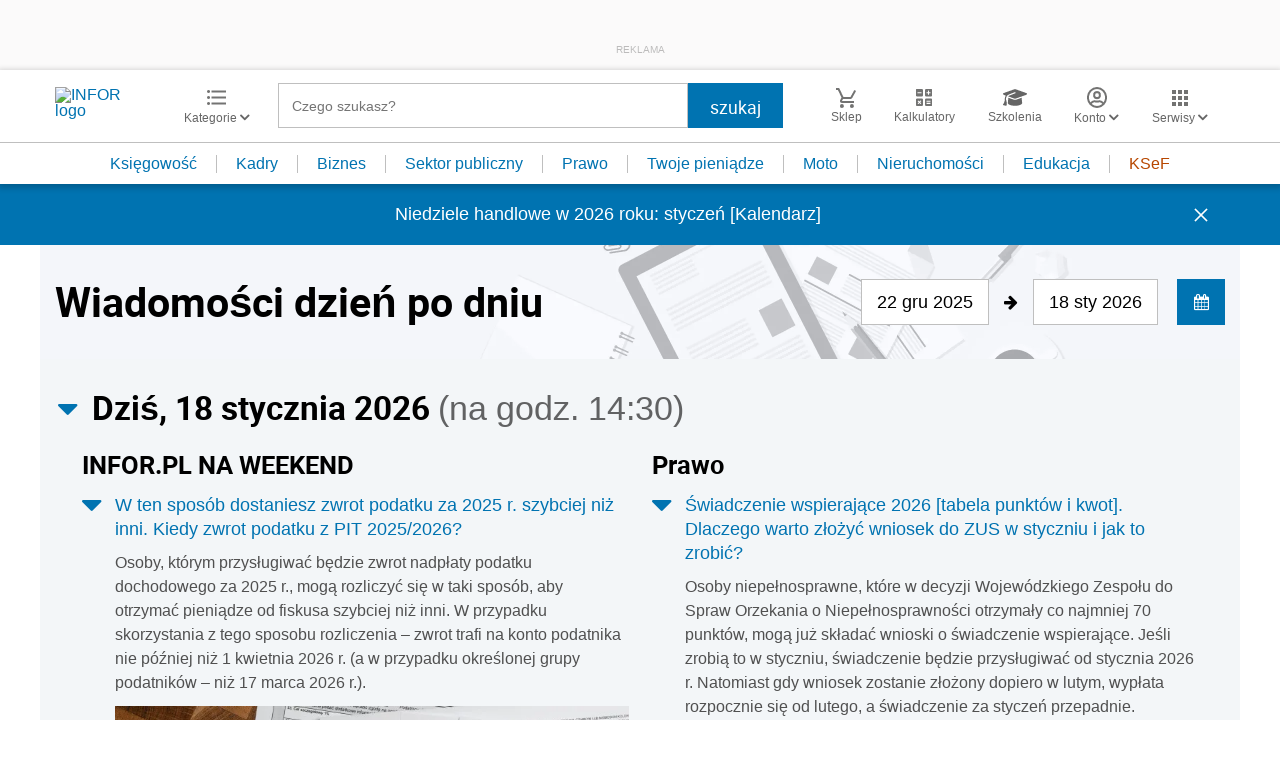

--- FILE ---
content_type: text/html; charset=utf-8
request_url: https://www.google.com/recaptcha/api2/aframe
body_size: 177
content:
<!DOCTYPE HTML><html><head><meta http-equiv="content-type" content="text/html; charset=UTF-8"></head><body><script nonce="W-DWP6Cr18DU-Rj8CfsbOQ">/** Anti-fraud and anti-abuse applications only. See google.com/recaptcha */ try{var clients={'sodar':'https://pagead2.googlesyndication.com/pagead/sodar?'};window.addEventListener("message",function(a){try{if(a.source===window.parent){var b=JSON.parse(a.data);var c=clients[b['id']];if(c){var d=document.createElement('img');d.src=c+b['params']+'&rc='+(localStorage.getItem("rc::a")?sessionStorage.getItem("rc::b"):"");window.document.body.appendChild(d);sessionStorage.setItem("rc::e",parseInt(sessionStorage.getItem("rc::e")||0)+1);localStorage.setItem("rc::h",'1768744607458');}}}catch(b){}});window.parent.postMessage("_grecaptcha_ready", "*");}catch(b){}</script></body></html>

--- FILE ---
content_type: text/plain; charset=UTF-8
request_url: https://at.teads.tv/fpc?analytics_tag_id=PUB_5576&tfpvi=&gdpr_status=22&gdpr_reason=220&gdpr_consent=&ccpa_consent=&shared_ids=&sv=d656f4a&
body_size: -82
content:
NGNhMGE1MzAtNDA4ZS00YWFhLThkNTgtY2YwMTVhMDIzNWMxIzQtMQ==